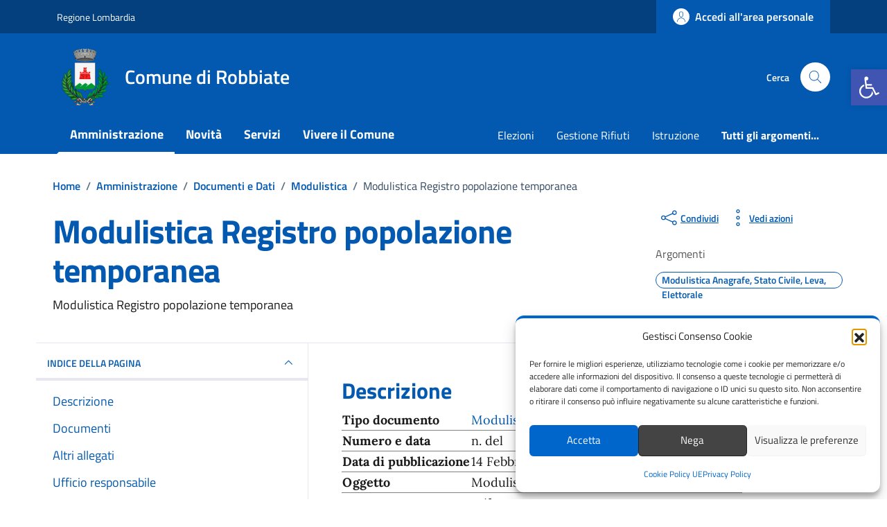

--- FILE ---
content_type: application/javascript; charset=utf-8
request_url: https://comune.robbiate.lc.it/wp-content/cache/min/1/wp-content/themes/design-comuni-wordpress-theme-main/assets/js/comuni.js?ver=1764259926
body_size: 14654
content:
!function(e){var t={};function n(r){if(t[r])return t[r].exports;var i=t[r]={i:r,l:!1,exports:{}};return e[r].call(i.exports,i,i.exports,n),i.l=!0,i.exports}n.m=e,n.c=t,n.d=function(e,t,r){n.o(e,t)||Object.defineProperty(e,t,{enumerable:!0,get:r})},n.r=function(e){"undefined"!=typeof Symbol&&Symbol.toStringTag&&Object.defineProperty(e,Symbol.toStringTag,{value:"Module"}),Object.defineProperty(e,"__esModule",{value:!0})},n.t=function(e,t){if(1&t&&(e=n(e)),8&t)return e;if(4&t&&"object"==typeof e&&e&&e.__esModule)return e;var r=Object.create(null);if(n.r(r),Object.defineProperty(r,"default",{enumerable:!0,value:e}),2&t&&"string"!=typeof e)for(var i in e)n.d(r,i,function(t){return e[t]}.bind(null,i));return r},n.n=function(e){var t=e&&e.__esModule?function(){return e.default}:function(){return e};return n.d(t,"a",t),t},n.o=function(e,t){return Object.prototype.hasOwnProperty.call(e,t)},n.p="",n(n.s=0)}([function(e,t,n){n(7),e.exports=n(6)},function(e,t){var n=document.querySelector(".cmp-rating"),r=0;function i(){var e=n.querySelector(".form-rating");e.classList.remove("d-none");var t=document.querySelector('[name="ratingA"]:checked');(parseInt(t.value)>3?document.querySelector(".fieldset-rating-one"):document.querySelector(".fieldset-rating-two")).classList.remove("d-none");var i=n.querySelector('[data-step="'.concat(r+1,'"]'));i.classList.remove("d-none"),i.classList.add("active");var o=n.querySelectorAll("[data-step]");if((r+=1)==o.length){var a=n.querySelector(".cmp-rating__card-first");e.classList.add("d-none"),a.classList.add("d-none");var u=new Event("feedback-submit");document.dispatchEvent(u)}}function o(){var e=document.querySelector(".fieldset-rating-one"),t=document.querySelector(".fieldset-rating-two");e.classList.add("d-none"),t.classList.add("d-none")}function a(){var e=n.querySelector("[data-step].active");e&&(e.classList.add("d-none"),e.classList.remove("active"))}!function(){if(n){var e=n.querySelectorAll(".rating input"),t=n.querySelector(".btn-next"),u=n.querySelector(".btn-back");e.forEach((function(e){e.addEventListener("change",(function(){a(),n.querySelector(".form-rating").classList.add("d-none"),o(),r=0,e.checked&&i()}))})),t&&t.addEventListener("click",(function(){a(),i()})),u&&u.addEventListener("click",(function(){a(),function(){var e=n.querySelector(".form-rating");if(e.classList.remove("d-none"),0==(r-=1)){e.classList.add("d-none"),n.querySelector(".cmp-rating__card-first").classList.remove("d-none"),o(),document.querySelector('[name="ratingA"]:checked').checked=!1}else{var t=n.querySelector('[data-step="'.concat(r+1,'"]'));t.classList.add("d-none"),t.classList.remove("active");var i=n.querySelector('[data-step="'.concat(r,'"]'));i.classList.remove("d-none"),i.classList.add("active")}}()}))}}()},function(e,t){var n=document.querySelector("#toggle-toggle"),r=document.querySelector(".infoWrapper");n&&n.addEventListener("change",(function(){r.classList.toggle("d-none")}))},function(e,t){function n(e){return function(e){if(Array.isArray(e))return r(e)}(e)||function(e){if("undefined"!=typeof Symbol&&null!=e[Symbol.iterator]||null!=e["@@iterator"])return Array.from(e)}(e)||function(e,t){if(!e)return;if("string"==typeof e)return r(e,t);var n=Object.prototype.toString.call(e).slice(8,-1);"Object"===n&&e.constructor&&(n=e.constructor.name);if("Map"===n||"Set"===n)return Array.from(e);if("Arguments"===n||/^(?:Ui|I)nt(?:8|16|32)(?:Clamped)?Array$/.test(n))return r(e,t)}(e)||function(){throw new TypeError("Invalid attempt to spread non-iterable instance.\nIn order to be iterable, non-array objects must have a [Symbol.iterator]() method.")}()}function r(e,t){(null==t||t>e.length)&&(t=e.length);for(var n=0,r=new Array(t);n<t;n++)r[n]=e[n];return r}var i=n(document.querySelectorAll(".radio-card"));n(document.querySelectorAll(".radio-input")).forEach((function(e,t){e.addEventListener("change",(function(){i.forEach((function(e,n){t==n?e.classList.add("has-border-green"):e.classList.remove("has-border-green")}))}))}))},function(e,t){function n(e){return function(e){if(Array.isArray(e))return r(e)}(e)||function(e){if("undefined"!=typeof Symbol&&null!=e[Symbol.iterator]||null!=e["@@iterator"])return Array.from(e)}(e)||function(e,t){if(!e)return;if("string"==typeof e)return r(e,t);var n=Object.prototype.toString.call(e).slice(8,-1);"Object"===n&&e.constructor&&(n=e.constructor.name);if("Map"===n||"Set"===n)return Array.from(e);if("Arguments"===n||/^(?:Ui|I)nt(?:8|16|32)(?:Clamped)?Array$/.test(n))return r(e,t)}(e)||function(){throw new TypeError("Invalid attempt to spread non-iterable instance.\nIn order to be iterable, non-array objects must have a [Symbol.iterator]() method.")}()}function r(e,t){(null==t||t>e.length)&&(t=e.length);for(var n=0,r=new Array(t);n<t;n++)r[n]=e[n];return r}var i=n(document.querySelectorAll(".cmp-info-checkbox"));n(document.querySelectorAll(".check-input")).forEach((function(e,t){e.addEventListener("change",(function(){i.forEach((function(e,n){t==n&&e.classList.toggle("has-border-green")}))}))}))},function(e,t){var n=document.querySelectorAll('input[type="text"]');n.length&&n.forEach((function(e){e.addEventListener("input",(function(){if(e.value.length>0){if(!e.parentElement.querySelector(".clean-input")){e.insertAdjacentHTML("afterend",'\n          <button type="button" class="clean-input" aria-label="Elimina testo di ricerca">\n            <svg class="icon">\n              <use xlink:href="../assets/bootstrap-italia/dist/svg/sprites.svg#it-close"></use>\n            </svg>\n          </button>\n          ');var t=e.parentElement.querySelector(".clean-input"),n=e.parentElement.querySelector(".cmp-input__label");t.addEventListener("click",(function(){e.value="",t.remove(),n.classList.remove("active")}))}}else e.parentElement.querySelector(".clean-input").remove()}))}))},function(e,t,n){},function(e,t,n){"use strict";function r(e,t){for(var n=0;n<t.length;n++){var r=t[n];r.enumerable=r.enumerable||!1,r.configurable=!0,"value"in r&&(r.writable=!0),Object.defineProperty(e,r.key,r)}}n.r(t);
/*!
 * Splide.js
 * Version  : 4.0.17
 * License  : MIT
 * Copyright: 2022 Naotoshi Fujita
 */
var i={CREATED:1,MOUNTED:2,IDLE:3,MOVING:4,SCROLLING:5,DRAGGING:6,DESTROYED:7};function o(e){e.length=0}function a(e,t,n){return Array.prototype.slice.call(e,t,n)}function u(e){return e.bind.apply(e,[null].concat(a(arguments,1)))}var s=setTimeout,c=function(){};function l(e){return requestAnimationFrame(e)}function d(e,t){return typeof t===e}function f(e){return!g(e)&&d("object",e)}var p=Array.isArray,v=u(d,"function"),m=u(d,"string"),h=u(d,"undefined");function g(e){return null===e}function y(e){return e instanceof HTMLElement}function b(e){return p(e)?e:[e]}function S(e,t){b(e).forEach(t)}function w(e,t){return e.indexOf(t)>-1}function E(e,t){return e.push.apply(e,b(t)),e}function _(e,t,n){e&&S(t,(function(t){t&&e.classList[n?"add":"remove"](t)}))}function L(e,t){_(e,m(t)?t.split(" "):t,!0)}function x(e,t){S(t,e.appendChild.bind(e))}function A(e,t){S(e,(function(e){var n=(t||e).parentNode;n&&n.insertBefore(e,t)}))}function k(e,t){return y(e)&&(e.msMatchesSelector||e.matches).call(e,t)}function C(e,t){var n=e?a(e.children):[];return t?n.filter((function(e){return k(e,t)})):n}function M(e,t){return t?C(e,t)[0]:e.firstElementChild}var P=Object.keys;function q(e,t,n){if(e){var r=P(e);r=n?r.reverse():r;for(var i=0;i<r.length;i++){var o=r[i];if("__proto__"!==o&&!1===t(e[o],o))break}}return e}function T(e){return a(arguments,1).forEach((function(t){q(t,(function(n,r){e[r]=t[r]}))})),e}function z(e){return a(arguments,1).forEach((function(t){q(t,(function(t,n){p(t)?e[n]=t.slice():f(t)?e[n]=z({},f(e[n])?e[n]:{},t):e[n]=t}))})),e}function F(e,t){b(t||P(e)).forEach((function(t){delete e[t]}))}function I(e,t){S(e,(function(e){S(t,(function(t){e&&e.removeAttribute(t)}))}))}function j(e,t,n){f(t)?q(t,(function(t,n){j(e,n,t)})):S(e,(function(e){g(n)||""===n?I(e,t):e.setAttribute(t,String(n))}))}function O(e,t,n){var r=document.createElement(e);return t&&(m(t)?L(r,t):j(r,t)),n&&x(n,r),r}function D(e,t,n){if(h(n))return getComputedStyle(e)[t];g(n)||(e.style[t]=""+n)}function N(e,t){D(e,"display",t)}function R(e){e.setActive&&e.setActive()||e.focus({preventScroll:!0})}function H(e,t){return e.getAttribute(t)}function Q(e,t){return e&&e.classList.contains(t)}function W(e){return e.getBoundingClientRect()}function U(e){S(e,(function(e){e&&e.parentNode&&e.parentNode.removeChild(e)}))}function B(e){return M((new DOMParser).parseFromString(e,"text/html").body)}function G(e,t){e.preventDefault(),t&&(e.stopPropagation(),e.stopImmediatePropagation())}function X(e,t){return e&&e.querySelector(t)}function V(e,t){return t?a(e.querySelectorAll(t)):[]}function Y(e,t){_(e,t,!1)}function K(e){return e.timeStamp}function $(e){return m(e)?e:e?e+"px":""}function J(e,t){if(!e)throw new Error("[splide] "+(t||""))}var Z=Math.min,ee=Math.max,te=Math.floor,ne=Math.ceil,re=Math.abs;function ie(e,t,n){return re(e-t)<n}function oe(e,t,n,r){var i=Z(t,n),o=ee(t,n);return r?i<e&&e<o:i<=e&&e<=o}function ae(e,t,n){var r=Z(t,n),i=ee(t,n);return Z(ee(r,e),i)}function ue(e){return+(e>0)-+(e<0)}function se(e,t){return S(t,(function(t){e=e.replace("%s",""+t)})),e}function ce(e){return e<10?"0"+e:""+e}var le={};function de(e){return""+e+ce(le[e]=(le[e]||0)+1)}function fe(){var e=[];function t(e,t,n){S(e,(function(e){e&&S(t,(function(t){t.split(" ").forEach((function(t){var r=t.split(".");n(e,r[0],r[1])}))}))}))}return{bind:function(n,r,i,o){t(n,r,(function(t,n,r){var a="addEventListener"in t,u=a?t.removeEventListener.bind(t,n,i,o):t.removeListener.bind(t,i);a?t.addEventListener(n,i,o):t.addListener(i),e.push([t,n,r,i,u])}))},unbind:function(n,r,i){t(n,r,(function(t,n,r){e=e.filter((function(e){return!!(e[0]!==t||e[1]!==n||e[2]!==r||i&&e[3]!==i)||(e[4](),!1)}))}))},dispatch:function(e,t,n){var r;return"function"==typeof CustomEvent?r=new CustomEvent(t,{bubbles:!0,detail:n}):(r=document.createEvent("CustomEvent")).initCustomEvent(t,!0,!1,n),e.dispatchEvent(r),r},destroy:function(){e.forEach((function(e){e[4]()})),o(e)}}}function pe(e){var t=e?e.event.bus:document.createDocumentFragment(),n=fe();return e&&e.event.on("destroy",n.destroy),T(n,{bus:t,on:function(e,r){n.bind(t,b(e).join(" "),(function(e){r.apply(r,p(e.detail)?e.detail:[])}))},off:u(n.unbind,t),emit:function(e){n.dispatch(t,e,a(arguments,1))}})}function ve(e,t,n,r){var i,o,a=Date.now,u=0,s=!0,c=0;function d(){if(!s){if(u=e?Z((a()-i)/e,1):1,n&&n(u),u>=1&&(t(),i=a(),r&&++c>=r))return f();l(d)}}function f(){s=!0}function p(){o&&cancelAnimationFrame(o),u=0,o=0,s=!0}return{start:function(t){!t&&p(),i=a()-(t?u*e:0),s=!1,l(d)},rewind:function(){i=a(),u=0,n&&n(u)},pause:f,cancel:p,set:function(t){e=t},isPaused:function(){return s}}}var me={width:["height"],left:["top","right"],right:["bottom","left"],x:["y"],X:["Y"],Y:["X"],ArrowLeft:["ArrowUp","ArrowRight"],ArrowRight:["ArrowDown","ArrowLeft"]};function he(e,t,n){return{resolve:function(e,t,r){var i="rtl"!==(r=r||n.direction)||t?"ttb"===r?0:-1:1;return me[e]&&me[e][i]||e.replace(/width|left|right/i,(function(e,t){var n=me[e.toLowerCase()][i]||e;return t>0?n.charAt(0).toUpperCase()+n.slice(1):n}))},orient:function(e){return e*("rtl"===n.direction?1:-1)}}}var ge="role",ye=[ge,"tabindex","disabled","aria-controls","aria-current","aria-label","aria-labelledby","aria-hidden","aria-orientation","aria-roledescription"],be="splide",Se="is-active",we=[Se,"is-visible","is-prev","is-next","is-loading","is-focus-in"],Ee={slide:"splide__slide",clone:"splide__slide--clone",arrows:"splide__arrows",arrow:"splide__arrow",prev:"splide__arrow--prev",next:"splide__arrow--next",pagination:"splide__pagination",page:"splide__pagination__page",spinner:"splide__spinner"};var _e="touchend touchcancel mouseup click";var Le="loop";function xe(e,t,n,r){var i,o=pe(e),a=o.on,s=o.emit,c=o.bind,l=e.Components,d=e.root,f=e.options,p=f.isNavigation,v=f.updateOnMove,m=f.i18n,h=f.pagination,g=f.slideFocus,y=l.Direction.resolve,b=H(r,"style"),S=H(r,"aria-label"),w=n>-1,E=M(r,".splide__slide__container");function L(){var i=e.splides.map((function(e){var n=e.splide.Components.Slides.getAt(t);return n?n.slide.id:""})).join(" ");j(r,"aria-label",se(m.slideX,(w?n:t)+1)),j(r,"aria-controls",i),j(r,ge,g?"button":""),g&&I(r,"aria-roledescription")}function x(){i||A()}function A(){if(!i){var n=e.index;(o=k())!==Q(r,Se)&&(_(r,Se,o),j(r,"aria-current",p&&o||""),s(o?"active":"inactive",C)),function(){var t=function(){if(e.is("fade"))return k();var t=W(l.Elements.track),n=W(r),i=y("left",!0),o=y("right",!0);return te(t[i])<=ne(n[i])&&te(n[o])<=ne(t[o])}(),n=!t&&(!k()||w);e.state.is([4,5])||j(r,"aria-hidden",n||"");j(V(r,f.focusableNodes||""),"tabindex",n?-1:""),g&&j(r,"tabindex",n?-1:0);t!==Q(r,"is-visible")&&(_(r,"is-visible",t),s(t?"visible":"hidden",C));if(!t&&document.activeElement===r){var i=l.Slides.getAt(e.index);i&&R(i.slide)}}(),_(r,"is-prev",t===n-1),_(r,"is-next",t===n+1)}var o}function k(){var r=e.index;return r===t||f.cloneStatus&&r===n}var C={index:t,slideIndex:n,slide:r,container:E,isClone:w,mount:function(){w||(r.id=d.id+"-slide"+ce(t+1),j(r,ge,h?"tabpanel":"group"),j(r,"aria-label",S||se(m.slideLabel,[t+1,e.length]))),c(r,"click",u(s,"click",C)),c(r,"keydown",u(s,"slide:keydown",C)),a(["moved","shifted","scrolled"],A),a("navigation:mounted",L),v&&a("move",x)},destroy:function(){i=!0,o.destroy(),Y(r,we),I(r,ye),j(r,"style",b),j(r,"aria-label",S||"")},update:A,style:function(e,t,n){D(n&&E||r,e,t)},isWithin:function(n,r){var i=re(n-t);return w||!f.rewind&&!e.is(Le)||(i=Z(i,e.length-i)),i<=r}};return C}var Ae="m15.5 0.932-4.3 4.38 14.5 14.6-14.5 14.5 4.3 4.4 14.6-14.6 4.4-4.3-4.4-4.4-14.6-14.6z";var ke={passive:!1,capture:!0};var Ce={Spacebar:" ",Right:"ArrowRight",Left:"ArrowLeft",Up:"ArrowUp",Down:"ArrowDown"};function Me(e){return e=m(e)?e:e.key,Ce[e]||e}var Pe=[" ","Enter"];var qe=Object.freeze({__proto__:null,Media:function(e,t,n){var r=e.state,i=n.breakpoints||{},o=n.reducedMotion||{},a=fe(),u=[];function s(e){e&&a.destroy()}function c(e,t){var n=matchMedia(t);a.bind(n,"change",l),u.push([e,n])}function l(){var t=r.is(7),i=n.direction,o=u.reduce((function(e,t){return z(e,t[1].matches?t[0]:{})}),{});F(n),d(o),n.destroy?e.destroy("completely"===n.destroy):t?(s(!0),e.mount()):i!==n.direction&&e.refresh()}function d(t,i){z(n,t),i&&z(Object.getPrototypeOf(n),t),r.is(1)||e.emit("updated",n)}return{setup:function(){var e="min"===n.mediaQuery;P(i).sort((function(t,n){return e?+t-+n:+n-+t})).forEach((function(t){c(i[t],"("+(e?"min":"max")+"-width:"+t+"px)")})),c(o,"(prefers-reduced-motion: reduce)"),l()},destroy:s,reduce:function(e){matchMedia("(prefers-reduced-motion: reduce)").matches&&(e?z(n,o):F(n,P(o)))},set:d}},Direction:he,Elements:function(e,t,n){var r,i,a,u=pe(e),s=u.on,c=u.bind,l=e.root,d=n.i18n,f={},p=[],m=[],h=[];function g(){r=S(".splide__track"),i=M(r,".splide__list"),J(r&&i,"A track/list element is missing."),E(p,C(i,".splide__slide:not(.splide__slide--clone)")),q({arrows:"splide__arrows",pagination:"splide__pagination",prev:"splide__arrow--prev",next:"splide__arrow--next",bar:"splide__progress__bar",toggle:"splide__toggle"},(function(e,t){f[t]=S("."+e)})),T(f,{root:l,track:r,list:i,slides:p}),function(){var e=l.id||de("splide"),t=n.role;l.id=e,r.id=r.id||e+"-track",i.id=i.id||e+"-list",!H(l,ge)&&"SECTION"!==l.tagName&&t&&j(l,ge,t);j(l,"aria-roledescription",d.carousel),j(i,ge,"presentation")}(),b()}function y(e){var t=ye.concat("style");o(p),Y(l,m),Y(r,h),I([r,i],t),I(l,e?t:["style","aria-roledescription"])}function b(){Y(l,m),Y(r,h),m=w(be),h=w("splide__track"),L(l,m),L(r,h),j(l,"aria-label",n.label),j(l,"aria-labelledby",n.labelledby)}function S(e){var t=X(l,e);return t&&function(e,t){if(v(e.closest))return e.closest(t);for(var n=e;n&&1===n.nodeType&&!k(n,t);)n=n.parentElement;return n}(t,"."+be)===l?t:void 0}function w(e){return[e+"--"+n.type,e+"--"+n.direction,n.drag&&e+"--draggable",n.isNavigation&&e+"--nav",e===be&&Se]}return T(f,{setup:g,mount:function(){s("refresh",y),s("refresh",g),s("updated",b),c(document,"touchstart mousedown keydown",(function(e){a="keydown"===e.type}),{capture:!0}),c(l,"focusin",(function(){_(l,"is-focus-in",!!a)}))},destroy:y})},Slides:function(e,t,n){var r=pe(e),i=r.on,a=r.emit,s=r.bind,c=t.Elements,l=c.slides,d=c.list,f=[];function p(){l.forEach((function(e,t){g(e,t,-1)}))}function h(){_((function(e){e.destroy()})),o(f)}function g(t,n,r){var i=xe(e,n,r,t);i.mount(),f.push(i),f.sort((function(e,t){return e.index-t.index}))}function E(e){return e?C((function(e){return!e.isClone})):f}function _(e,t){E(t).forEach(e)}function C(e){return f.filter(v(e)?e:function(t){return m(e)?k(t.slide,e):w(b(e),t.index)})}return{mount:function(){p(),i("refresh",h),i("refresh",p)},destroy:h,update:function(){_((function(e){e.update()}))},register:g,get:E,getIn:function(e){var r=t.Controller,i=r.toIndex(e),o=r.hasFocus()?1:n.perPage;return C((function(e){return oe(e.index,i,i+o-1)}))},getAt:function(e){return C(e)[0]},add:function(e,t){S(e,(function(e){if(m(e)&&(e=B(e)),y(e)){var r=l[t];r?A(e,r):x(d,e),L(e,n.classes.slide),i=e,o=u(a,"resize"),c=V(i,"img"),(f=c.length)?c.forEach((function(e){s(e,"load error",(function(){--f||o()}))})):o()}var i,o,c,f})),a("refresh")},remove:function(e){U(C(e).map((function(e){return e.slide}))),a("refresh")},forEach:_,filter:C,style:function(e,t,n){_((function(r){r.style(e,t,n)}))},getLength:function(e){return e?l.length:f.length},isEnough:function(){return f.length>n.perPage}}},Layout:function(e,t,n){var r,i,o=pe(e),a=o.on,s=o.bind,c=o.emit,l=t.Slides,d=t.Direction.resolve,p=t.Elements,v=p.root,m=p.track,h=p.list,g=l.getAt,y=l.style;function b(){i=null,r="ttb"===n.direction,D(v,"maxWidth",$(n.width)),D(m,d("paddingLeft"),w(!1)),D(m,d("paddingRight"),w(!0)),S()}function S(){var e=W(v);i&&i.width===e.width&&i.height===e.height||(D(m,"height",function(){var e="";r&&(J(e=E(),"height or heightRatio is missing."),e="calc("+e+" - "+w(!1)+" - "+w(!0)+")");return e}()),y(d("marginRight"),$(n.gap)),y("width",n.autoWidth?null:$(n.fixedWidth)||(r?"":_())),y("height",$(n.fixedHeight)||(r?n.autoHeight?null:_():E()),!0),i=e,c("resized"))}function w(e){var t=n.padding,r=d(e?"right":"left");return t&&$(t[r]||(f(t)?0:t))||"0px"}function E(){return $(n.height||W(h).width*n.heightRatio)}function _(){var e=$(n.gap);return"calc((100%"+(e&&" + "+e)+")/"+(n.perPage||1)+(e&&" - "+e)+")"}function L(e,t){var n=g(e);if(n){var r=W(n.slide)[d("right")],i=W(h)[d("left")];return re(r-i)+(t?0:x())}return 0}function x(){var e=g(0);return e&&parseFloat(D(e.slide,d("marginRight")))||0}return{mount:function(){var e,t,n;b(),s(window,"resize load",(e=u(c,"resize"),function(){n||(n=ve(t||0,(function(){e(),n=null}),null,1)).start()})),a(["updated","refresh"],b),a("resize",S)},listSize:function(){return W(h)[d("width")]},slideSize:function(e,t){var n=g(e||0);return n?W(n.slide)[d("width")]+(t?0:x()):0},sliderSize:function(){return L(e.length-1,!0)-L(-1,!0)},totalSize:L,getPadding:function(e){return parseFloat(D(m,d("padding"+(e?"Right":"Left"))))||0}}},Clones:function(e,t,n){var r,i=pe(e),a=i.on,u=i.emit,s=t.Elements,c=t.Slides,l=t.Direction.resolve,d=[];function f(){(r=m())&&(!function(t){var r=c.get().slice(),i=r.length;if(i){for(;r.length<t;)E(r,r);E(r.slice(-t),r.slice(0,t)).forEach((function(o,a){var u=a<t,l=function(t,r){var i=t.cloneNode(!0);return L(i,n.classes.clone),i.id=e.root.id+"-clone"+ce(r+1),i}(o.slide,a);u?A(l,r[0].slide):x(s.list,l),E(d,l),c.register(l,a-t+(u?0:i),o.index)}))}}(r),u("resize"))}function p(){U(d),o(d)}function v(){r<m()&&u("refresh")}function m(){var r=n.clones;if(e.is(Le)){if(!r){var i=n[l("fixedWidth")]&&t.Layout.slideSize(0);r=i&&ne(W(s.track)[l("width")]/i)||n[l("autoWidth")]&&e.length||2*n.perPage}}else r=0;return r}return{mount:function(){f(),a("refresh",p),a("refresh",f),a(["updated","resize"],v)},destroy:p}},Move:function(e,t,n){var r,i=pe(e),o=i.on,a=i.emit,u=e.state.set,s=t.Layout,c=s.slideSize,l=s.getPadding,d=s.totalSize,f=s.listSize,p=s.sliderSize,v=t.Direction,m=v.resolve,g=v.orient,y=t.Elements,b=y.list,S=y.track;function w(){t.Controller.isBusy()||(t.Scroll.cancel(),E(e.index),t.Slides.update())}function E(e){_(k(e,!0))}function _(n,r){if(!e.is("fade")){var i=r?n:function(n){if(e.is(Le)){var r=A(n),i=r>t.Controller.getEnd();(r<0||i)&&(n=L(n,i))}return n}(n);D(b,"transform","translate"+m("X")+"("+i+"px)"),n!==i&&a("shifted")}}function L(e,t){var n=e-M(t),r=p();return e-=g(r*(ne(re(n)/r)||1))*(t?1:-1)}function x(){_(C()),r.cancel()}function A(e){for(var n=t.Slides.get(),r=0,i=1/0,o=0;o<n.length;o++){var a=n[o].index,u=re(k(a,!0)-e);if(!(u<=i))break;i=u,r=a}return r}function k(t,r){var i=g(d(t-1)-function(e){var t=n.focus;return"center"===t?(f()-c(e,!0))/2:+t*c(e)||0}(t));return r?function(t){n.trimSpace&&e.is("slide")&&(t=ae(t,0,g(p()-f())));return t}(i):i}function C(){var e=m("left");return W(b)[e]-W(S)[e]+g(l(!1))}function M(e){return k(e?t.Controller.getEnd():0,!!n.trimSpace)}return{mount:function(){r=t.Transition,o(["mounted","resized","updated","refresh"],w)},move:function(e,t,n,i){var o,s;e!==t&&(o=e>n,s=g(L(C(),o)),o?s>=0:s<=b[m("scrollWidth")]-W(S)[m("width")])&&(x(),_(L(C(),e>n),!0)),u(4),a("move",t,n,e),r.start(t,(function(){u(3),a("moved",t,n,e),i&&i()}))},jump:E,translate:_,shift:L,cancel:x,toIndex:A,toPosition:k,getPosition:C,getLimit:M,exceededLimit:function(e,t){t=h(t)?C():t;var n=!0!==e&&g(t)<g(M(!1)),r=!1!==e&&g(t)>g(M(!0));return n||r},reposition:w}},Controller:function(e,t,n){var r,i,o,a=pe(e).on,s=t.Move,c=s.getPosition,l=s.getLimit,d=s.toPosition,f=t.Slides,p=f.isEnough,v=f.getLength,g=e.is(Le),y=e.is("slide"),b=u(L,!1),S=u(L,!0),w=n.start||0,E=w;function _(){r=v(!0),i=n.perMove,o=n.perPage;var e=ae(w,0,r-1);e!==w&&(w=e,s.reposition())}function L(e,t){var n=i||(q()?1:o),r=x(w+n*(e?-1:1),w,!(i||q()));return-1===r&&y&&!ie(c(),l(!e),1)?e?0:k():t?r:A(r)}function x(t,a,u){if(p()||q()){var s=k(),l=function(t){if(y&&"move"===n.trimSpace&&t!==w)for(var r=c();r===d(t,!0)&&oe(t,0,e.length-1,!n.rewind);)t<w?--t:++t;return t}(t);l!==t&&(a=t,t=l,u=!1),t<0||t>s?t=i||!oe(0,t,a,!0)&&!oe(s,a,t,!0)?g?u?t<0?-(r%o||o):r:t:n.rewind?t<0?s:0:-1:C(M(t)):u&&t!==a&&(t=C(M(a)+(t<a?-1:1)))}else t=-1;return t}function A(e){return g?(e+r)%r||0:e}function k(){return ee(r-(q()||g&&i?1:o),0)}function C(e){return ae(q()?e:o*e,0,k())}function M(e){return q()?e:te((e>=k()?r-1:e)/o)}function P(e){e!==w&&(E=w,w=e)}function q(){return!h(n.focus)||n.isNavigation}function T(){return e.state.is([4,5])&&!!n.waitForTransition}return{mount:function(){_(),a(["updated","refresh"],_)},go:function(e,t,n){if(!T()){var r=function(e){var t=w;if(m(e)){var n=e.match(/([+\-<>])(\d+)?/)||[],r=n[1],i=n[2];"+"===r||"-"===r?t=x(w+ +(""+r+(+i||1)),w):">"===r?t=i?C(+i):b(!0):"<"===r&&(t=S(!0))}else t=g?e:ae(e,0,k());return t}(e),i=A(r);i>-1&&(t||i!==w)&&(P(i),s.move(r,i,E,n))}},scroll:function(e,n,r,i){t.Scroll.scroll(e,n,r,(function(){P(A(s.toIndex(c()))),i&&i()}))},getNext:b,getPrev:S,getAdjacent:L,getEnd:k,setIndex:P,getIndex:function(e){return e?E:w},toIndex:C,toPage:M,toDest:function(e){var t=s.toIndex(e);return y?ae(t,0,k()):t},hasFocus:q,isBusy:T}},Arrows:function(e,t,n){var r,i,o=pe(e),a=o.on,s=o.bind,c=o.emit,l=n.classes,d=n.i18n,f=t.Elements,p=t.Controller,v=f.arrows,m=f.track,h=v,g=f.prev,y=f.next,b={};function S(){!function(){var e=n.arrows;!e||g&&y||(h=v||O("div",l.arrows),g=k(!0),y=k(!1),r=!0,x(h,[g,y]),!v&&A(h,m));g&&y&&(T(b,{prev:g,next:y}),N(h,e?"":"none"),L(h,i="splide__arrows--"+n.direction),e&&(a(["moved","refresh","scrolled"],C),s(y,"click",u(_,">")),s(g,"click",u(_,"<")),C(),j([g,y],"aria-controls",m.id),c("arrows:mounted",g,y)))}(),a("updated",w)}function w(){E(),S()}function E(){o.destroy(),Y(h,i),r?(U(v?[g,y]:h),g=y=null):I([g,y],ye)}function _(e){p.go(e,!0)}function k(e){return B('<button class="'+l.arrow+" "+(e?l.prev:l.next)+'" type="button"><svg xmlns="http://www.w3.org/2000/svg" viewBox="0 0 40 40" width="40" height="40" focusable="false"><path d="'+(n.arrowPath||Ae)+'" />')}function C(){var t=e.index,n=p.getPrev(),r=p.getNext(),i=n>-1&&t<n?d.last:d.prev,o=r>-1&&t>r?d.first:d.next;g.disabled=n<0,y.disabled=r<0,j(g,"aria-label",i),j(y,"aria-label",o),c("arrows:updated",g,y,n,r)}return{arrows:b,mount:S,destroy:E,update:C}},Autoplay:function(e,t,n){var r,i,o=pe(e),a=o.on,u=o.bind,s=o.emit,c=ve(n.interval,e.go.bind(e,">"),(function(e){var t=d.bar;t&&D(t,"width",100*e+"%"),s("autoplay:playing",e)})),l=c.isPaused,d=t.Elements,f=t.Elements,p=f.root,v=f.toggle,m=n.autoplay,h="pause"===m;function g(){l()&&t.Slides.isEnough()&&(c.start(!n.resetProgress),i=r=h=!1,S(),s("autoplay:play"))}function y(e){void 0===e&&(e=!0),h=!!e,S(),l()||(c.pause(),s("autoplay:pause"))}function b(){h||(r||i?y(!1):g())}function S(){v&&(_(v,Se,!h),j(v,"aria-label",n.i18n[h?"play":"pause"]))}function w(e){var r=t.Slides.getAt(e);c.set(r&&+H(r.slide,"data-splide-interval")||n.interval)}return{mount:function(){m&&(!function(){n.pauseOnHover&&u(p,"mouseenter mouseleave",(function(e){r="mouseenter"===e.type,b()}));n.pauseOnFocus&&u(p,"focusin focusout",(function(e){i="focusin"===e.type,b()}));v&&u(v,"click",(function(){h?g():y(!0)}));a(["move","scroll","refresh"],c.rewind),a("move",w)}(),v&&j(v,"aria-controls",d.track.id),h||g(),S())},destroy:c.cancel,play:g,pause:y,isPaused:l}},Cover:function(e,t,n){var r=pe(e).on;function i(e){t.Slides.forEach((function(t){var n=M(t.container||t.slide,"img");n&&n.src&&o(e,n,t)}))}function o(e,t,n){n.style("background",e?'center/cover no-repeat url("'+t.src+'")':"",!0),N(t,e?"none":"")}return{mount:function(){n.cover&&(r("lazyload:loaded",u(o,!0)),r(["mounted","updated","refresh"],u(i,!0)))},destroy:u(i,!1)}},Scroll:function(e,t,n){var r,i,o=pe(e),a=o.on,s=o.emit,c=e.state.set,l=t.Move,d=l.getPosition,f=l.getLimit,p=l.exceededLimit,v=l.translate,m=e.is("slide"),h=1;function g(e,n,o,a,f){var v=d();if(S(),o&&(!m||!p())){var g=t.Layout.sliderSize(),w=ue(e)*g*te(re(e)/g)||0;e=l.toPosition(t.Controller.toDest(e%g))+w}var E=ie(v,e,1);h=1,n=E?0:n||ee(re(e-v)/1.5,800),i=a,r=ve(n,y,u(b,v,e,f),1),c(5),s("scroll"),r.start()}function y(){c(3),i&&i(),s("scrolled")}function b(e,t,r,o){var a,u,s=d(),c=(e+(t-e)*(a=o,(u=n.easingFunc)?u(a):1-Math.pow(1-a,4))-s)*h;v(s+c),m&&!r&&p()&&(h*=.6,re(c)<10&&g(f(p(!0)),600,!1,i,!0))}function S(){r&&r.cancel()}function w(){r&&!r.isPaused()&&(S(),y())}return{mount:function(){a("move",S),a(["updated","refresh"],w)},destroy:S,scroll:g,cancel:w}},Drag:function(e,t,n){var r,i,o,a,u,s,l,d,p=pe(e),v=p.on,m=p.emit,h=p.bind,g=p.unbind,y=e.state,b=t.Move,S=t.Scroll,w=t.Controller,E=t.Elements.track,_=t.Media.reduce,L=t.Direction,x=L.resolve,A=L.orient,C=b.getPosition,M=b.exceededLimit,P=!1;function q(){var e=n.drag;Q(!e),a="free"===e}function T(e){if(s=!1,!l){var t=H(e);r=e.target,i=n.noDrag,k(r,".splide__pagination__page, .splide__arrow")||i&&k(r,i)||!t&&e.button||(w.isBusy()?G(e,!0):(d=t?E:window,u=y.is([4,5]),o=null,h(d,"touchmove mousemove",z,ke),h(d,_e,F,ke),b.cancel(),S.cancel(),j(e)))}var r,i}function z(t){if(y.is(6)||(y.set(6),m("drag")),t.cancelable)if(u){b.translate(r+O(t)/(P&&e.is("slide")?5:1));var i=D(t)>200,o=P!==(P=M());(i||o)&&j(t),s=!0,m("dragging"),G(t)}else(function(e){return re(O(e))>re(O(e,!0))})(t)&&(u=function(e){var t=n.dragMinThreshold,r=f(t),i=r&&t.mouse||0,o=(r?t.touch:+t)||10;return re(O(e))>(H(e)?o:i)}(t),G(t))}function F(r){y.is(6)&&(y.set(3),m("dragged")),u&&(!function(r){var i=function(t){if(e.is(Le)||!P){var n=D(t);if(n&&n<200)return O(t)/n}return 0}(r),o=function(e){return C()+ue(e)*Z(re(e)*(n.flickPower||600),a?1/0:t.Layout.listSize()*(n.flickMaxPages||1))}(i),u=n.rewind&&n.rewindByDrag;_(!1),a?w.scroll(o,0,n.snap):e.is("fade")?w.go(A(ue(i))<0?u?"<":"-":u?">":"+"):e.is("slide")&&P&&u?w.go(M(!0)?">":"<"):w.go(w.toDest(o),!0);_(!0)}(r),G(r)),g(d,"touchmove mousemove",z),g(d,_e,F),u=!1}function I(e){!l&&s&&G(e,!0)}function j(e){o=i,i=e,r=C()}function O(e,t){return R(e,t)-R(N(e),t)}function D(e){return K(e)-K(N(e))}function N(e){return i===e&&o||i}function R(e,t){return(H(e)?e.changedTouches[0]:e)["page"+x(t?"Y":"X")]}function H(e){return"undefined"!=typeof TouchEvent&&e instanceof TouchEvent}function Q(e){l=e}return{mount:function(){h(E,"touchmove mousemove",c,ke),h(E,_e,c,ke),h(E,"touchstart mousedown",T,ke),h(E,"click",I,{capture:!0}),h(E,"dragstart",G),v(["mounted","updated"],q)},disable:Q,isDragging:function(){return u}}},Keyboard:function(e,t,n){var r,i,o=pe(e),a=o.on,u=o.bind,c=o.unbind,l=e.root,d=t.Direction.resolve;function f(){var e=n.keyboard;e&&(r="global"===e?window:l,u(r,"keydown",m))}function p(){c(r,"keydown")}function v(){var e=i;i=!0,s((function(){i=e}))}function m(t){if(!i){var n=Me(t);n===d("ArrowLeft")?e.go("<"):n===d("ArrowRight")&&e.go(">")}}return{mount:function(){f(),a("updated",p),a("updated",f),a("move",v)},destroy:p,disable:function(e){i=e}}},LazyLoad:function(e,t,n){var r=pe(e),i=r.on,a=r.off,s=r.bind,c=r.emit,l="sequential"===n.lazyLoad,d=["moved","scrolled"],f=[];function p(){o(f),t.Slides.forEach((function(e){V(e.slide,"[data-splide-lazy], [data-splide-lazy-srcset]").forEach((function(t){var r=H(t,"data-splide-lazy"),i=H(t,"data-splide-lazy-srcset");if(r!==t.src||i!==t.srcset){var o=n.classes.spinner,a=t.parentElement,u=M(a,"."+o)||O("span",o,a);f.push([t,e,u]),t.src||N(t,"none")}}))})),l?g():(a(d),i(d,v),v())}function v(){(f=f.filter((function(t){var r=n.perPage*((n.preloadPages||1)+1)-1;return!t[1].isWithin(e.index,r)||m(t)}))).length||a(d)}function m(e){var t=e[0];L(e[1].slide,"is-loading"),s(t,"load error",u(h,e)),j(t,"src",H(t,"data-splide-lazy")),j(t,"srcset",H(t,"data-splide-lazy-srcset")),I(t,"data-splide-lazy"),I(t,"data-splide-lazy-srcset")}function h(e,t){var n=e[0],r=e[1];Y(r.slide,"is-loading"),"error"!==t.type&&(U(e[2]),N(n,""),c("lazyload:loaded",n,r),c("resize")),l&&g()}function g(){f.length&&m(f.shift())}return{mount:function(){n.lazyLoad&&(p(),i("refresh",p))},destroy:u(o,f),check:v}},Pagination:function(e,t,n){var r,i,s=pe(e),c=s.on,l=s.emit,d=s.bind,f=t.Slides,p=t.Elements,v=t.Controller,m=v.hasFocus,h=v.getIndex,g=v.go,y=t.Direction.resolve,b=p.pagination,S=[];function w(){r&&(U(b?a(r.children):r),Y(r,i),o(S),r=null),s.destroy()}function E(e){g(">"+e,!0)}function _(e,t){var n=S.length,r=Me(t),i=x(),o=-1;r===y("ArrowRight",!1,i)?o=++e%n:r===y("ArrowLeft",!1,i)?o=(--e+n)%n:"Home"===r?o=0:"End"===r&&(o=n-1);var a=S[o];a&&(R(a.button),g(">"+o),G(t,!0))}function x(){return n.paginationDirection||n.direction}function A(e){return S[v.toPage(e)]}function k(){var e=A(h(!0)),t=A(h());if(e){var n=e.button;Y(n,Se),I(n,"aria-selected"),j(n,"tabindex",-1)}if(t){var i=t.button;L(i,Se),j(i,"aria-selected",!0),j(i,"tabindex","")}l("pagination:updated",{list:r,items:S},e,t)}return{items:S,mount:function t(){w(),c(["updated","refresh"],t);var o=n.pagination&&f.isEnough();b&&N(b,o?"":"none"),o&&(c(["move","scroll","scrolled"],k),function(){var t=e.length,o=n.classes,a=n.i18n,s=n.perPage,c=m()?t:ne(t/s);L(r=b||O("ul",o.pagination,p.track.parentElement),i="splide__pagination--"+x()),j(r,ge,"tablist"),j(r,"aria-label",a.select),j(r,"aria-orientation","ttb"===x()?"vertical":"");for(var l=0;l<c;l++){var v=O("li",null,r),h=O("button",{class:o.page,type:"button"},v),g=f.getIn(l).map((function(e){return e.slide.id})),y=!m()&&s>1?a.pageX:a.slideX;d(h,"click",u(E,l)),n.paginationKeyboard&&d(h,"keydown",u(_,l)),j(v,ge,"presentation"),j(h,ge,"tab"),j(h,"aria-controls",g.join(" ")),j(h,"aria-label",se(y,l+1)),j(h,"tabindex",-1),S.push({li:v,button:h,page:l})}}(),k(),l("pagination:mounted",{list:r,items:S},A(e.index)))},destroy:w,getAt:A,update:k}},Sync:function(e,t,n){var r=n.isNavigation,i=n.slideFocus,a=[];function u(){var t,n;e.splides.forEach((function(t){t.isParent||(c(e,t.splide),c(t.splide,e))})),r&&(t=pe(e),(n=t.on)("click",d),n("slide:keydown",f),n(["mounted","updated"],l),a.push(t),t.emit("navigation:mounted",e.splides))}function s(){a.forEach((function(e){e.destroy()})),o(a)}function c(e,t){var n=pe(e);n.on("move",(function(e,n,r){t.go(t.is(Le)?r:e)})),a.push(n)}function l(){j(t.Elements.list,"aria-orientation","ttb"===n.direction?"vertical":"")}function d(t){e.go(t.index)}function f(e,t){w(Pe,Me(t))&&(d(e),G(t))}return{setup:function(){e.options={slideFocus:h(i)?r:i}},mount:u,destroy:s,remount:function(){s(),u()}}},Wheel:function(e,t,n){var r=pe(e).bind,i=0;function o(r){if(r.cancelable){var o=r.deltaY,a=o<0,u=K(r),s=n.wheelMinThreshold||0,c=n.wheelSleep||0;re(o)>s&&u-i>c&&(e.go(a?"<":">"),i=u),function(r){return!n.releaseWheel||e.state.is(4)||-1!==t.Controller.getAdjacent(r)}(a)&&G(r)}}return{mount:function(){n.wheel&&r(t.Elements.track,"wheel",o,ke)}}},Live:function(e,t,n){var r=pe(e).on,i=t.Elements.track,o=n.live&&!n.isNavigation,a=O("span","splide__sr"),s=ve(90,u(c,!1));function c(e){j(i,"aria-busy",e),e?(x(i,a),s.start()):U(a)}function l(e){o&&j(i,"aria-live",e?"off":"polite")}return{mount:function(){o&&(l(!t.Autoplay.isPaused()),j(i,"aria-atomic",!0),a.textContent="…",r("autoplay:play",u(l,!0)),r("autoplay:pause",u(l,!1)),r(["moved","scrolled"],u(c,!0)))},disable:l,destroy:function(){I(i,["aria-live","aria-atomic","aria-busy"]),U(a)}}}}),Te={type:"slide",role:"region",speed:400,perPage:1,cloneStatus:!0,arrows:!0,pagination:!0,paginationKeyboard:!0,interval:5e3,pauseOnHover:!0,pauseOnFocus:!0,resetProgress:!0,easing:"cubic-bezier(0.25, 1, 0.5, 1)",drag:!0,direction:"ltr",trimSpace:!0,focusableNodes:"a, button, textarea, input, select, iframe",live:!0,classes:Ee,i18n:{prev:"Previous slide",next:"Next slide",first:"Go to first slide",last:"Go to last slide",slideX:"Go to slide %s",pageX:"Go to page %s",play:"Start autoplay",pause:"Pause autoplay",carousel:"carousel",slide:"slide",select:"Select a slide to show",slideLabel:"%s di %s"},reducedMotion:{speed:0,rewindSpeed:0,autoplay:"pause"}};function ze(e,t,n){var r=pe(e).on;return{mount:function(){r(["mounted","refresh"],(function(){s((function(){t.Slides.style("transition","opacity "+n.speed+"ms "+n.easing)}))}))},start:function(e,n){var r=t.Elements.track;D(r,"height",$(W(r).height)),s((function(){n(),D(r,"height","")}))},cancel:c}}function Fe(e,t,n){var r,i=pe(e).bind,o=t.Move,a=t.Controller,s=t.Scroll,c=t.Elements.list,l=u(D,c,"transition");function d(){l(""),s.cancel()}return{mount:function(){i(c,"transitionend",(function(e){e.target===c&&r&&(d(),r())}))},start:function(t,i){var u=o.toPosition(t,!0),c=o.getPosition(),d=function(t){var r=n.rewindSpeed;if(e.is("slide")&&r){var i=a.getIndex(!0),o=a.getEnd();if(0===i&&t>=o||i>=o&&0===t)return r}return n.speed}(t);re(u-c)>=1&&d>=1?n.useScroll?s.scroll(u,d,!1,i):(l("transform "+d+"ms "+n.easing),o.translate(u,!0),r=i):(o.jump(t),i())},cancel:d}}var Ie=function(){function e(t,n){var r;this.event=pe(),this.Components={},this.state=(r=1,{set:function(e){r=e},is:function(e){return w(b(e),r)}}),this.splides=[],this._o={},this._E={};var i=m(t)?X(document,t):t;J(i,i+" is invalid."),this.root=i,n=z({label:H(i,"aria-label")||"",labelledby:H(i,"aria-labelledby")||""},Te,e.defaults,n||{});try{z(n,JSON.parse(H(i,"data-splide")))}catch(e){J(!1,"Invalid JSON")}this._o=Object.create(z({},n))}var t,n,i,u=e.prototype;return u.mount=function(e,t){var n=this,r=this.state,i=this.Components;return J(r.is([1,7]),"Already mounted!"),r.set(1),this._C=i,this._T=t||this._T||(this.is("fade")?ze:Fe),this._E=e||this._E,q(T({},qe,this._E,{Transition:this._T}),(function(e,t){var r=e(n,i,n._o);i[t]=r,r.setup&&r.setup()})),q(i,(function(e){e.mount&&e.mount()})),this.emit("mounted"),L(this.root,"is-initialized"),r.set(3),this.emit("ready"),this},u.sync=function(e){return this.splides.push({splide:e}),e.splides.push({splide:this,isParent:!0}),this.state.is(3)&&(this._C.Sync.remount(),e.Components.Sync.remount()),this},u.go=function(e){return this._C.Controller.go(e),this},u.on=function(e,t){return this.event.on(e,t),this},u.off=function(e){return this.event.off(e),this},u.emit=function(e){var t;return(t=this.event).emit.apply(t,[e].concat(a(arguments,1))),this},u.add=function(e,t){return this._C.Slides.add(e,t),this},u.remove=function(e){return this._C.Slides.remove(e),this},u.is=function(e){return this._o.type===e},u.refresh=function(){return this.emit("refresh"),this},u.destroy=function(e){void 0===e&&(e=!0);var t=this.event,n=this.state;return n.is(1)?pe(this).on("ready",this.destroy.bind(this,e)):(q(this._C,(function(t){t.destroy&&t.destroy(e)}),!0),t.emit("destroy"),t.destroy(),e&&o(this.splides),n.set(7)),this},t=e,(n=[{key:"options",get:function(){return this._o},set:function(e){this._C.Media.set(e,!0)}},{key:"length",get:function(){return this._C.Slides.getLength(!0)}},{key:"index",get:function(){return this._C.Controller.getIndex()}}])&&r(t.prototype,n),i&&r(t,i),Object.defineProperty(t,"prototype",{writable:!1}),e}();Ie.defaults={},Ie.STATES=i;n(1),n(2),n(3),n(4),n(5);function je(e,t){var n="undefined"!=typeof Symbol&&e[Symbol.iterator]||e["@@iterator"];if(!n){if(Array.isArray(e)||(n=function(e,t){if(!e)return;if("string"==typeof e)return Oe(e,t);var n=Object.prototype.toString.call(e).slice(8,-1);"Object"===n&&e.constructor&&(n=e.constructor.name);if("Map"===n||"Set"===n)return Array.from(e);if("Arguments"===n||/^(?:Ui|I)nt(?:8|16|32)(?:Clamped)?Array$/.test(n))return Oe(e,t)}(e))||t&&e&&"number"==typeof e.length){n&&(e=n);var r=0,i=function(){};return{s:i,n:function(){return r>=e.length?{done:!0}:{done:!1,value:e[r++]}},e:function(e){throw e},f:i}}throw new TypeError("Invalid attempt to iterate non-iterable instance.\nIn order to be iterable, non-array objects must have a [Symbol.iterator]() method.")}var o,a=!0,u=!1;return{s:function(){n=n.call(e)},n:function(){var e=n.next();return a=e.done,e},e:function(e){u=!0,o=e},f:function(){try{a||null==n.return||n.return()}finally{if(u)throw o}}}}function Oe(e,t){(null==t||t>e.length)&&(t=e.length);for(var n=0,r=new Array(t);n<t;n++)r[n]=e[n];return r}var De,Ne=document.getElementById("alert-message"),Re=document.querySelectorAll(".saveBtn"),He=document.querySelector(".steppers-nav"),Qe=!1,We=function(){if("speechSynthesis"in window||speechSynthesis){var e=window.speechSynthesis||speechSynthesis,t=new SpeechSynthesisUtterance;t.voiceURI="native",t.volume=1,t.rate=.8,t.pitch=1,t.lang="it-IT";var n=function(){var n=[];n=e.getVoices(),t.voice=n.find((function(e){return"it-IT"===e.lang}),"Paulina")};return n(),void 0!==e.onvoiceschanged&&(e.onvoiceschanged=n),{T2S:e,message:t}}}(),Ue=We.T2S,Be=We.message,Ge=function(){De.children[1].innerText="Ascolta",Qe=!1,Ue.cancel()};Be.addEventListener("end",(function(){Ge()}));var Xe;window.listenElements=function(e,t){if(De=e,!0!==Qe){var n,r,i,o="",a=je(document.querySelectorAll(t));try{for(a.s();!(n=a.n()).done;){var u=n.value;o=o+(r=u.innerHTML,i=void 0,(i=document.createElement("div")).innerHTML=r,i.textContent||i.innerText||"")+" "}}catch(e){a.e(e)}finally{a.f()}!function(e){De.children[1].innerText="Ferma audio",Qe=!0,Be.text=e,Ue.cancel(),Ue.speak(Be),window.onbeforeunload=function(){Ue.cancel()}}(o)}else Ge()},document.addEventListener("DOMContentLoaded",(function(){setTimeout((function(){!function(){var e=document.querySelector(".carousel-4-card");if(!e)return;new Ie(e,{pagination:!1,arrows:!1,gap:"1rem",perPage:4,perMove:1,speed:800,breakpoints:{1200:{perPage:3,pagination:!0},992:{perPage:2,gap:"1rem"},768:{perPage:1,gap:0}}}).mount()}()}),400),Re.forEach((function(e){e.addEventListener("click",(function(){Ne.classList.remove("d-none"),He.classList.add("pb-4"),setTimeout((function(){Ne.classList.add("d-none"),He.classList.remove("pb-4")}),3e3)}))}))})),Xe=document.querySelector("#errorMsgContainer"),document.querySelector("#justValidateForm")&&new bootstrap.FormValidate("#justValidateForm",{errorFieldCssClass:"is-invalid",errorLabelCssClass:"form-feedback",errorLabelStyle:"",focusInvalidField:!1}).addField(".form-control",[{rule:"required",errorMessage:"Questo campo è richiesto"}]).addField("#surname",[{rule:"required",errorMessage:"Questo campo è richiesto"}]).addField("#email",[{rule:"required",errorMessage:"Questo campo è richiesto"},{rule:"email",errorMessage:"Email non valida"}]).addField("#category",[{rule:"required",errorMessage:"Questo campo è richiesto"}]).addField("#service",[{rule:"required",errorMessage:"Questo campo è richiesto"}]).addField("#description",[{rule:"required",errorMessage:"Questo campo è richiesto"},{rule:"maxLength",value:600,errorMessage:"Questo campo può contenere un massimo di 600 caratteri"}]).addField("#privacy",[{rule:"required",errorMessage:"Questo campo è richiesto"}]).onFail((function(e){Xe&&(Xe.innerHTML="",Xe.innerHTML=errorMessage)})),function(){var e=document.querySelector("#errorMsgContainer");document.querySelector("#justValidateMulta")&&new bootstrap.FormValidate("#justValidateMulta",{errorFieldCssClass:"is-invalid",errorLabelCssClass:"form-feedback",errorLabelStyle:"",focusInvalidField:!1}).addField("#code",[{rule:"required",errorMessage:"Questo campo è richiesto"}]).addField("#date-1",[{rule:"required",errorMessage:"Questo campo è richiesto"}]).onFail((function(t){e&&(e.innerHTML="",e.innerHTML=errorMessage)}))}();var Ve=document.querySelector(".custom-navbar-toggler"),Ye=document.querySelector(".close-menu");Ve.addEventListener("click",(function(){Ve.setAttribute("aria-expanded","true")})),Ye.addEventListener("click",(function(){Ve.setAttribute("aria-expanded","false")}))}])